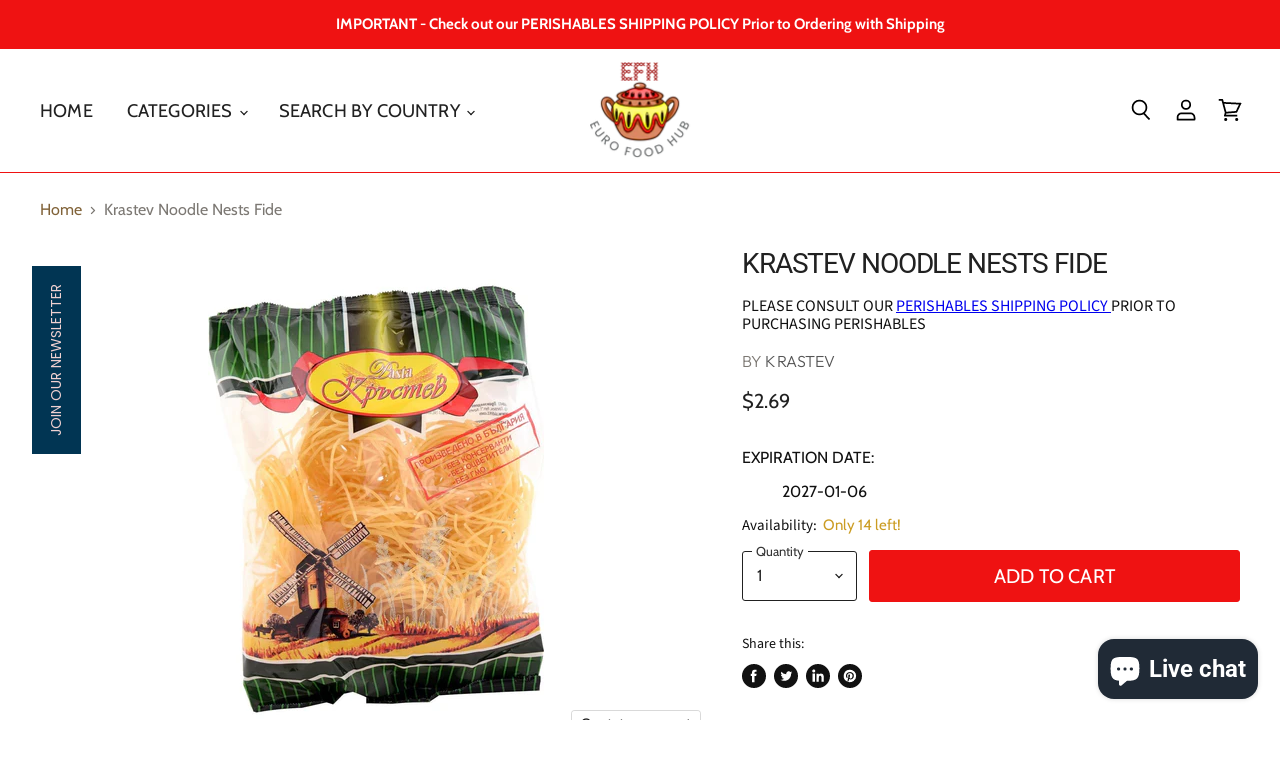

--- FILE ---
content_type: text/html; charset=utf-8
request_url: https://eurofoodhub.com/collections/all/products/krastev-noodle-nests-fide?view=_recently-viewed
body_size: 1327
content:















  

  
  
  
  
  
  
  
  











<li
  class="productgrid--item  imagestyle--medium      productitem--emphasis  product-recently-viewed-card  show-actions--mobile"
  data-product-item
  
    data-recently-viewed-card
  
>
  

  
  

<script type="application/json" data-product-data>
    {"id":7949180928252,"title":"Krastev Noodle Nests Fide","handle":"krastev-noodle-nests-fide","description":"\u003cp\u003eKrastev Noodle nests - Fide\u003cbr\u003e\u003c\/p\u003e\n\u003cp\u003e\u003cspan style=\"text-decoration: underline;\"\u003eIngredients\u003c\/span\u003e: may contain traces of eggs\u003c\/p\u003e\n\u003cp\u003eNet Weight 250g\u003c\/p\u003e\n\u003cp\u003eProduct of \u003cstrong\u003eBulgaria\u003c\/strong\u003e\u003c\/p\u003e","published_at":"2025-09-17T16:33:56-04:00","created_at":"2022-11-18T14:18:13-05:00","vendor":"Krastev","type":"","tags":["bulgaria","pasta"],"price":269,"price_min":269,"price_max":269,"available":true,"price_varies":false,"compare_at_price":null,"compare_at_price_min":0,"compare_at_price_max":0,"compare_at_price_varies":false,"variants":[{"id":43996585853180,"title":"Default Title","option1":"Default Title","option2":null,"option3":null,"sku":"Krastev.Fide","requires_shipping":true,"taxable":false,"featured_image":null,"available":true,"name":"Krastev Noodle Nests Fide","public_title":null,"options":["Default Title"],"price":269,"weight":454,"compare_at_price":null,"inventory_management":"shopify","barcode":"3800211640517","requires_selling_plan":false,"selling_plan_allocations":[]}],"images":["\/\/eurofoodhub.com\/cdn\/shop\/products\/NoodleNestKrastev.jpg?v=1729842920"],"featured_image":"\/\/eurofoodhub.com\/cdn\/shop\/products\/NoodleNestKrastev.jpg?v=1729842920","options":["Title"],"media":[{"alt":null,"id":31238857949436,"position":1,"preview_image":{"aspect_ratio":0.667,"height":1920,"width":1280,"src":"\/\/eurofoodhub.com\/cdn\/shop\/products\/NoodleNestKrastev.jpg?v=1729842920"},"aspect_ratio":0.667,"height":1920,"media_type":"image","src":"\/\/eurofoodhub.com\/cdn\/shop\/products\/NoodleNestKrastev.jpg?v=1729842920","width":1280}],"requires_selling_plan":false,"selling_plan_groups":[],"content":"\u003cp\u003eKrastev Noodle nests - Fide\u003cbr\u003e\u003c\/p\u003e\n\u003cp\u003e\u003cspan style=\"text-decoration: underline;\"\u003eIngredients\u003c\/span\u003e: may contain traces of eggs\u003c\/p\u003e\n\u003cp\u003eNet Weight 250g\u003c\/p\u003e\n\u003cp\u003eProduct of \u003cstrong\u003eBulgaria\u003c\/strong\u003e\u003c\/p\u003e"}
  </script>

  <article class="productitem" data-product-item-content>
    <div class="product-recently-viewed-card-time" data-product-handle="krastev-noodle-nests-fide">
      <button
        class="product-recently-viewed-card-remove"
        aria-label="close"
        data-remove-recently-viewed
      >
        
                                                                                  <svg class="icon-remove "    aria-hidden="true"    focusable="false"    role="presentation"    xmlns="http://www.w3.org/2000/svg" width="10" height="10" viewBox="0 0 10 10" fill="none">          <title>Remove icon</title>        <path fill-rule="evenodd" clip-rule="evenodd" d="M4.11611 5.00001L0.327286 8.78884L1.21117 9.67272L5 5.88389L8.78883 9.67272L9.67271 8.78884L5.88388 5.00001L9.67271 1.21118L8.78882 0.327301L5 4.11613L1.21117 0.327301L0.327286 1.21118L4.11611 5.00001Z" fill="currentColor"/>    </svg>                                

      </button>
    </div>
    <a
      class="productitem--image-link"
      href="/products/krastev-noodle-nests-fide"
      tabindex="-1"
      data-product-page-link
    >
      <figure class="productitem--image" data-product-item-image>
        
          
          

  
    <noscript data-rimg-noscript>
      <img
        
          src="//eurofoodhub.com/cdn/shop/products/NoodleNestKrastev_384x577.jpg?v=1729842920"
        

        alt=""
        data-rimg="noscript"
        srcset="//eurofoodhub.com/cdn/shop/products/NoodleNestKrastev_384x577.jpg?v=1729842920 1x, //eurofoodhub.com/cdn/shop/products/NoodleNestKrastev_768x1154.jpg?v=1729842920 2x, //eurofoodhub.com/cdn/shop/products/NoodleNestKrastev_1152x1731.jpg?v=1729842920 3x, //eurofoodhub.com/cdn/shop/products/NoodleNestKrastev_1279x1921.jpg?v=1729842920 3.33x"
        class="productitem--image-primary"
        
        
      >
    </noscript>
  

  <img
    
      src="//eurofoodhub.com/cdn/shop/products/NoodleNestKrastev_384x577.jpg?v=1729842920"
    
    alt=""

    
      data-rimg="lazy"
      data-rimg-scale="1"
      data-rimg-template="//eurofoodhub.com/cdn/shop/products/NoodleNestKrastev_{size}.jpg?v=1729842920"
      data-rimg-max="1280x1920"
      data-rimg-crop="false"
      
      srcset="data:image/svg+xml;utf8,<svg%20xmlns='http://www.w3.org/2000/svg'%20width='384'%20height='577'></svg>"
    

    class="productitem--image-primary"
    
    
  >



  <div data-rimg-canvas></div>


        

        

<span class="productitem--badge badge--sale"
    data-badge-sales
    style="display: none;"
  >
    
      Sale
    
  </span>
      </figure>

      
      
    </a><div class="productitem--info">
      
        
      

      
        
<div class="productitem--price ">
  <div
    class="price--compare-at visible"
    data-price-compare-at
  >
      <span class="price--spacer"></span>
    
  </div>

  <div class="price--main" data-price>
      
      <span class="money">
        $2.69
      </span>
    
  </div>

  
<div
    class="
      product__unit-price
      hidden
    "
    data-unit-price
  >
    <span class="product__total-quantity" data-total-quantity></span> | <span class="product__unit-price-amount money" data-unit-price-amount></span> / <span class="product__unit-price-measure" data-unit-price-measure>    </span>
  </div>

  
</div>


      

      

      <h2 class="productitem--title">
        <a href="/products/krastev-noodle-nests-fide" data-product-page-link>
          Krastev Noodle Nests Fide
        </a>
      </h2>

      

      

      

      

      
        <div class="productitem--description">
          <p>Krastev Noodle nests - Fide
Ingredients: may contain traces of eggs
Net Weight 250g
Product of Bulgaria</p>

          
        </div>
      
    </div>
  </article>

  
</li>



--- FILE ---
content_type: text/css
request_url: https://eurofoodhub.com/cdn/shop/t/17/assets/custom.css?v=147288757367166798441765219696
body_size: -722
content:
.hide-checkout {
    display: none;
}